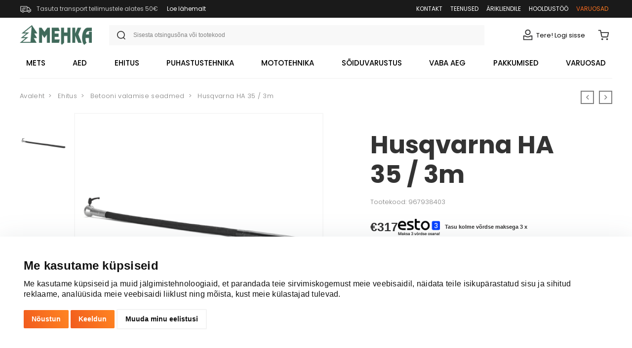

--- FILE ---
content_type: image/svg+xml
request_url: https://mehka.ee/assets/images/header-icons/cart.svg
body_size: 783
content:
<svg width="30" height="30" viewBox="0 0 30 30" fill="none" xmlns="http://www.w3.org/2000/svg">
<path d="M12.6364 25C13.1636 25 13.5909 24.5736 13.5909 24.0476C13.5909 23.5216 13.1636 23.0952 12.6364 23.0952C12.1092 23.0952 11.6818 23.5216 11.6818 24.0476C11.6818 24.5736 12.1092 25 12.6364 25Z" stroke="#333333" stroke-width="2" stroke-linecap="round" stroke-linejoin="round"/>
<path d="M23.1364 25C23.6636 25 24.0909 24.5736 24.0909 24.0476C24.0909 23.5216 23.6636 23.0952 23.1364 23.0952C22.6092 23.0952 22.1818 23.5216 22.1818 24.0476C22.1818 24.5736 22.6092 25 23.1364 25Z" stroke="#333333" stroke-width="2" stroke-linecap="round" stroke-linejoin="round"/>
<path d="M5 4H4V6H5V4ZM8.81818 5L9.79865 4.80331C9.70494 4.33616 9.29464 4 8.81818 4V5ZM11.3764 17.7524L12.3571 17.5571L12.3568 17.5557L11.3764 17.7524ZM13.2855 19.2857V18.2857C13.2791 18.2857 13.2727 18.2858 13.2663 18.2859L13.2855 19.2857ZM22.5636 19.2857L22.5828 18.2859C22.5764 18.2858 22.57 18.2857 22.5636 18.2857V19.2857ZM24.4727 17.7524L25.4535 17.9476L25.4549 17.9401L24.4727 17.7524ZM26 9.7619L26.9822 9.94964C27.0382 9.65684 26.9606 9.35434 26.7706 9.12462C26.5807 8.8949 26.2981 8.7619 26 8.7619V9.7619ZM9.77273 8.7619C9.22044 8.7619 8.77273 9.20962 8.77273 9.7619C8.77273 10.3142 9.22044 10.7619 9.77273 10.7619V8.7619ZM5 6H8.81818V4H5V6ZM7.83772 5.19669L10.3959 17.9491L12.3568 17.5557L9.79865 4.80331L7.83772 5.19669ZM10.3956 17.9476C10.5288 18.6168 10.8936 19.2175 11.4255 19.6447L12.678 18.0854C12.5118 17.952 12.3985 17.7649 12.3571 17.5571L10.3956 17.9476ZM11.4255 19.6447C11.9574 20.0719 12.6226 20.2986 13.3046 20.2855L13.2663 18.2859C13.0524 18.29 12.8441 18.2188 12.678 18.0854L11.4255 19.6447ZM13.2855 20.2857H22.5636V18.2857H13.2855V20.2857ZM22.5445 20.2855C23.2265 20.2986 23.8917 20.0719 24.4235 19.6447L23.1711 18.0854C23.005 18.2188 22.7967 18.29 22.5828 18.2859L22.5445 20.2855ZM24.4235 19.6447C24.9555 19.2175 25.3203 18.6168 25.4535 17.9476L23.492 17.5571C23.4506 17.7649 23.3373 17.952 23.1711 18.0854L24.4235 19.6447ZM25.4549 17.9401L26.9822 9.94964L25.0178 9.57417L23.4905 17.5646L25.4549 17.9401ZM26 8.7619H9.77273V10.7619H26V8.7619Z" fill="#333333"/>
</svg>
